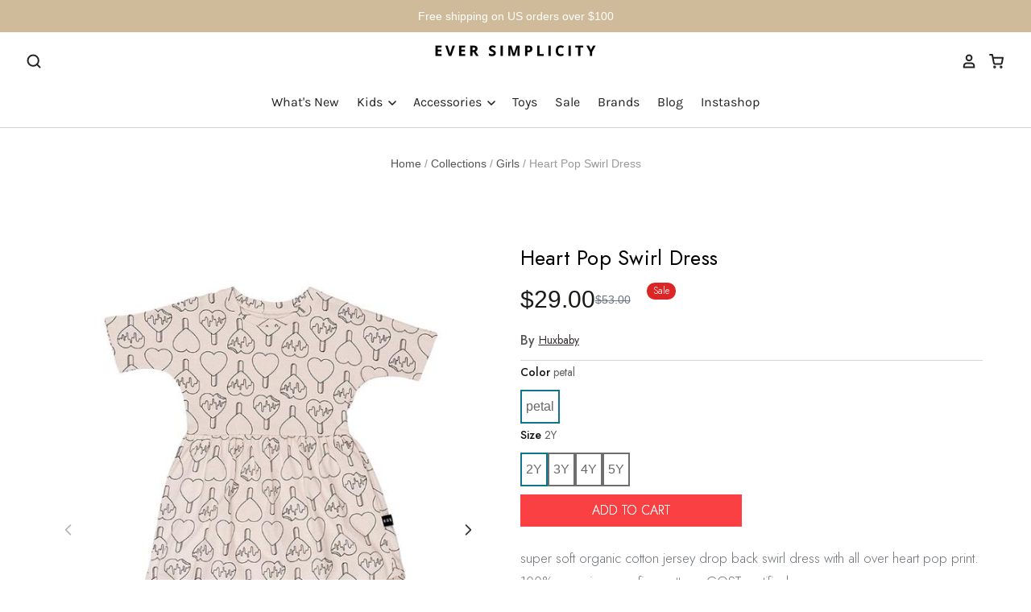

--- FILE ---
content_type: text/css
request_url: https://eversimplicity.com/cdn/shop/t/17/assets/ecom-64ee52ac1ff14d3e0803b8c2.css?v=8636634349476762721729107325
body_size: 10412
content:
.ecom-column{position:relative}.ecom-column>.core__column--wrapper{align-items:flex-start;display:flex}.ecom-column__overlay .ecom-overlay{pointer-events:none}.ecom-column__overlay>.ecom-overlay,.ecom-column__overlay .ecom-video-background-youtube{position:absolute;top:0;right:0;bottom:0;left:0}@media only screen and (min-width: 768px){.ecom-column>.core__column--wrapper{height:100%}}.ecom-use-parallax{background:unset!important}.ecom-parallax-background{position:absolute;width:100%;height:100%;display:flex;overflow:hidden}.ecom-parallax-background img{object-fit:cover;width:100%;position:absolute;top:0;left:50%;transform:translate(-50%);pointer-events:none}.ecom-row{width:100%;position:relative}.ecom-video-background-youtube-wrapper{overflow:hidden}.ecom-section__overlay>.ecom-overlay,.ecom-section__overlay .ecom-video-background-youtube,.ecom-video-background-youtube-wrapper{position:absolute;top:0;left:0;bottom:0;right:0}.ecom-row:not(.ecom-section){float:left}.ecom-row.ecom-section{clear:both}.ecom-row:hover{z-index:1}.ecom-row>div.core__row--columns.core__row--full{max-width:100%}@media (min-aspect-ratio: 16/9){.ecom-section__overlay .ecom-video-background-youtube{height:300%;top:-100%}}@media (max-aspect-ratio: 16/9){.ecom-section__overlay .ecom-video-background-youtube{width:300%;left:-100%}}@supports not (aspect-ratio: 16 / 9){.ecom-video-background-youtube:before{display:block;content:"";width:100%;padding-top:56.25%}.ecom-video-background-youtube .ecom-video-background{position:absolute;top:0;right:0;bottom:0;left:0}.ecom-video-background{-o-object-fit:unset!important;object-fit:unset!important}}@media (max-width: 767px){.ecom-section__video-bg .ecom-video-background-youtube{display:none}}.ecom-iconlist--image img{width:20%}.ecom-iconlist--link{text-decoration:none}.ecom-iconlist--list{display:grid}.ecom-iconlist--item{position:relative}.ecom-iconlist--list[data-layout=inline] .ecom-iconlist--item{display:flex;align-items:center}.ecom-iconlist-content{flex:1;display:flex;flex-direction:column;gap:10px}.ecom-iconlist--title{margin:0}.ecom-iconlist--list,.ecom-iconlist--container{margin:0;padding:0;list-style-type:none}.ecom-iconlist--container{display:flex;align-items:center}.ecom-iconlist--list[data-layout=default] .ecom-iconlist--container{padding-top:calc(var(--ecom-spacing) / 2);padding-bottom:calc(var(--ecom-spacing) / 2)}.ecom-iconlist--list[data-layout=default] .ecom-iconlist--item{flex-direction:column;display:flex}.ecom-iconlist--list[data-layout=default]{display:grid!important}.ecom-iconlist--list[data-layout=inline]{display:flex;flex-wrap:wrap;align-items:center}.ecom-iconlist--list[data-layout=inline]{margin-left:calc(var(--ecom-spacing) / -2);margin-right:calc(var(--ecom-spacing) / -2)}.ecom-iconlist--list[data-layout=inline] .ecom-iconlist--container{padding-left:calc(var(--ecom-spacing) / 2);padding-right:calc(var(--ecom-spacing) / 2)}.ecom-iconlist--icon{display:flex}.ecom-iconlist--icon[data-image=true]{display:none}.ecom-iconlist--icon svg{height:37px;width:37px}.ecom-iconlist--container{display:inline-flex;align-items:center}.el__heading--tooltip-wrapper{position:relative;display:inline-block}.el__heading--tooltip-wrapper svg{width:18px;cursor:pointer}.el__heading--tooltip-content{line-height:16px;max-width:200px;position:absolute;display:block;width:max-content;opacity:0;padding:5px;visibility:hidden;font-size:14px;background-color:#545454;color:#fff;border-radius:5px;transition:.5s ease all;z-index:999}.el__heading--tooltip-content.el__tooltip-tablet,.el__heading--tooltip-content.el__tooltip-mobile{display:none}.el__heading--tooltip-bottom{left:50%;transform:translate(-50%,10px)}.el__heading--tooltip-left{transform:translate(-20px,-50%);right:100%;top:50%}.el__heading--tooltip-top{left:50%;bottom:100%;transform:translate(-50%,-10px)}.el__heading--tooltip-right{top:50%;left:100%;transform:translate(20px,-50%)}.tooltip__arrow:before{position:absolute;content:"";width:8px;height:8px;background:inherit;z-index:-1}.tooltip__arrow.el__heading--tooltip-bottom:before{top:0;transform:translate(-50%,-50%) rotate(45deg);left:50%}.tooltip__arrow.el__heading--tooltip-top:before{transform:translate(-50%,50%) rotate(45deg);bottom:0%;left:50%}.tooltip__arrow.el__heading--tooltip-right:before{transform:translate(-50%,50%) rotate(45deg);bottom:50%;left:0%}.tooltip__arrow.el__heading--tooltip-left:before{transform:translate(50%,50%) rotate(45deg);bottom:50%;right:0%}.el__heading--tooltip-wrapper svg:hover~.el__heading--tooltip-bottom,.el__heading--tooltip-wrapper svg:hover~.el__heading--tooltip-top{opacity:1;visibility:visible;transform:translate(-50%)}.el__heading--tooltip-wrapper svg:hover~.el__heading--tooltip-left{opacity:1;visibility:visible;transform:translate(-15px,-50%)}.el__heading--tooltip-wrapper svg:hover~.el__heading--tooltip-right{opacity:1;visibility:visible;transform:translate(15px,-50%)}@media screen and (max-width: 1024px){.el__heading--tooltip-content.el__tooltip-desktop{display:none}.el__heading--tooltip-content.el__tooltip-tablet{display:block}}@media screen and (max-width: 768px){.el__heading--tooltip-content.el__tooltip-tablet{display:none}.el__heading--tooltip-content.el__tooltip-mobile{display:block}}a.ecom-product__heading{display:block}.ecom-product-single__price-container-grid{display:flex}.ecom-product-single__price--sale{font-size:30px;color:#1a1b18;display:inline-flex}.ecom-product-single__price--regular{text-decoration:line-through;color:#6b7280;display:inline-flex}.ecom-product-single__price--badges-sale{display:none;color:red}.ecom-product-single__price--badges-sale-pecent{display:block}.ecom-product-single__price-container .ecom-product-single__price--prices{display:inline-flex;align-items:center;justify-content:center;gap:10px}.ecom-product-single__price-container{display:flex;flex-direction:column;gap:5px}.ecom-product-single-afterpay afterpay-placement{margin:0;padding:0}.element__divi{overflow:hidden}.ecom__element-divi{display:flex}.divi-line{border:0;border-bottom:1px solid #D1D5DB}.divi-cont{position:relative;z-index:1;display:flex;align-items:center;transition:all .3s;color:#818a91;width:100%}.divi-cont span{display:flex;white-space:nowrap}.divi-cont-before,.divi-cont-after{display:block;border:0}.divi-style{padding:0!important;border-bottom:2px solid #D1D5DB}.divi-cont>*{margin:0}.divi-cont svg{width:36px;height:auto}.line-style-zigzag .divi-line,.line-style-zigzag .divi-cont-before,.line-style-zigzag .divi-cont-after,.line-style-curly .divi-line,.line-style-curly .divi-cont-before,.line-style-curly .divi-cont-after{height:var(--divi-line-height);background-size:var(--divi-line-height) 100%;background-repeat:repeat-x;border:none;background-image:var(--divi-background-url)}.ecom__element-divi .ecom-image-default{width:300px;flex-shrink:0}.ecom__element-divi .ecom-base-image .ecom-image-picture{width:100%;max-width:100%}.ecom__element-divi .ecom-base-image picture{overflow:hidden;flex:1 1 auto;min-height:1px}.ecom__element-divi .ecom-base-image .ecom-image-picture img{width:100%}.ecom__element-divi .ecom-image-default .ecom-image-picture img{object-fit:contain}.divi-cont-before.divi-style,.divi-cont-after.divi-style{flex:var(--flex-desktop);width:var(--divider-width)}@media (max-width: 1024px){.divi-cont-before.divi-style,.divi-cont-after.divi-style{flex:var(--flex-tablet);width:var(--divider-width-tablet)}}@media (max-width: 767px){.divi-cont-before.divi-style,.divi-cont-after.divi-style{flex:var(--flex-mobile);width:var(--divider-width-mobile)}}.ecom-add-to-cart__price .ecom-product-single__price--sale{font-size:inherit;color:inherit}.ecom-product-single__add-to-cart--submit:disabled .ecom-add-to-cart__price{display:none}.ecom-add-to-cart__money{display:flex}.ecom-builder .shopify-payment-button__button--hidden{visibility:visible}.ecom-product-single__add-to-cart-payment-terms:empty{display:none}.ecom-product-single__add-to-cart--submit{display:flex;align-items:center}.ecom-product-single__add-to-cart--submit[disable]{cursor:not-allowed}.ecom-product-single__add-to-cart-buttons-wrapper{display:flex;align-items:center}.ecom-product-single__add-to-cart--submit:hover .ecom__element--button-icon{color:var(--icon-color-hover)}.ecom-product-single__description--paragraph,.ecom-product-single__description-view-more-btn{overflow:hidden}.ecom-product-single__description--paragraph[style*=max-height]{position:relative}.ecom-product-single__description-container[data-show-type=short] .ecom-product-single__description--paragraph[style*=max-height]:after{content:"";position:absolute;left:0;right:0;bottom:0;height:150px;background:linear-gradient(#fff0,#fff)}.ecom-product-single__description-view-more-btn{cursor:pointer;display:block}.ecom-product-single__description-container span{display:inline}.ecom-product-single__description--more-actions,.ecom-product-single__description--less-actions{display:flex;position:relative;width:100%}.ecom-product-single__description--more-actions button,.ecom-product-single__description--less-actions button{display:flex;align-items:center;align-content:center}.ecom-product-description-tab__items .ecom-product-description-tab__item{margin:0;list-style:none;padding:10px;cursor:pointer}.ecom-product-description__tabs-wrapper{padding:5px}.ecom-product-description__tabs-wrapper .ecom-product-description-tab__content{display:none}.ecom-product-description__tabs-wrapper .ecom-product-description-tab__content.ecom-item-active{display:block}.ecom__text--dropcap:first-letter{font-size:40px;color:#2bcf19;display:inline-flex;border-style:solid;border-width:1px;border-color:transparent;float:left;line-height:1}.ecom__text--dropcap.has-drop-cap-view-default:first-letter{border:none}body[ecom-loaded] .ecom-sections .element__text a{cursor:auto}.text-content.ecom-html{overflow:hidden;position:relative}.ecom-text--is-mark:after{position:absolute;content:"";left:0;right:0;bottom:0;height:150px;background:linear-gradient(#fff0,#fff);pointer-events:none}.ecom-text_view-more-btn,.ecom-text_view-less-btn{display:flex;background:none;outline:none;border:none;align-items:center}.ecom__element--button-icon{display:flex;align-items:center}.ecom-text_view-more-btn svg,.ecom-text_view-less-btn svg{width:16px;color:#fff}sub,sup{position:relative;font-size:75%;line-height:0;vertical-align:baseline}sup{top:-.5em}sub{bottom:-.25em}.ecom-accordion__title-text{flex:1}body[ecom-loaded] .core__group--item.ecom-accordion__item.ecom-item-active>.ecom-accordion__body,.core__group--item.ecom-accordion__item.ecom-item-active>.ecom-accordion__body,body[ecom-loaded] .core__group--item.ecom-accordion__item.ecom-item-active .core__blocks--body{overflow:inherit}.core__group--item.ecom-accordion__item{width:100%;flex:unset!important;transition:all .5s ease}.ecom-accordion__item+.ecom-accordion__item{margin-top:-1px}.ecom-core .ecom-accordion__item>.ecom-accordion__body{overflow:hidden;margin:0;border:0;height:0;opacity:0}.ecom-core .ecom-item-active>.ecom-accordion__body{opacity:1!important}.core__group--wrapper:not(.ecom-accordion-close-all) .ecom-accordion__item:first-child>.ecom-accordion__body{display:block}.ecom-accordion__title{cursor:pointer}.ecom-accordion_nav--icon{display:flex;align-items:center}.ecom-accordion_wrapper-info{flex:1}.ecom-accordion_wrapper-info svg{width:20px;height:20px}.ecom-accordion_wrapper-info .ecom-accordion_icon-title{display:flex}.ecom-accordion_nav--icon svg{height:auto}.ecom-accordion__body>div{padding:0!important}.ecom-items-icon-active{display:none}.ecom-accordion_nav--icon.ecom-items--icon{transition:all .2s ease}.ecom-item-active.ecom-accordion__item>.ecom-items>.ecom-accordion_nav--icon{display:none}.ecom-item-active.ecom-accordion__item>.ecom-items>.ecom-items-icon-active{display:flex}.ecom-accordion__wrapper .core__group--items{display:flex;flex-wrap:wrap}.ecom-core .ecom-item-active>.ecom-accordion__body.ecom-accordion__body--auto-height,.ecom-item-group-init.ecom-item-active>.ecom-accordion__body{height:auto!important}.ecom-items--icon[data-image=true]{display:none}.ecom-pagination-progress-bar--wrapper{display:flex;justify-content:center;align-items:center;width:100%}.ecom-pagination-progress-bar{display:flex;justify-content:center;flex-direction:var(--ecom-flex-direction, column);align-items:center}.ecom-paginate__progress-bar--outner{width:250px;border-radius:4px;position:relative;height:10px;background-color:#0000004d}.ecom-paginate__progress-bar--inner{border-radius:inherit;position:absolute;height:100%;width:20%;background-color:#000;top:0;left:0}.ecom-paginate__progress-text{margin:0;width:100%}.ecom-unit-price{display:block}.ecom-swiper-navigation-position .ecom-swiper-button{position:var(--ecom-position)}@media (max-width: 1024px){.ecom-swiper-navigation-position .ecom-swiper-button{position:var(--ecom-position__tablet)}}@media (max-width: 767px){.ecom-swiper-navigation-position .ecom-swiper-button{position:var(--ecom-position__mobile)}.ecom-collection__product--wrapper-items.ecom-collection__product--no-item{grid-template-columns:repeat(1,1fr)}}.ecom-swiper-pagination-bullet:only-child{opacity:none}.ecom-flex-center,.ecom-swiper-navigation{display:flex;align-items:center}.ecom-swiper-navigation,.ecom-swiper-navigation[data-navigator-type=combine]{justify-content:center}.ecom-swiper-pagination:not(.ecom-swiper-pagination-lock){display:flex}.ecom-flex-column{display:flex;flex-direction:column}.ecom-collection__product-item--information{flex:1}.ecom-collection.ecom-collection__product{width:100%;overflow:hidden}.ecom-d-flex{display:flex;flex-wrap:wrap}.ecom-collection__product--rating-wrapper{position:relative}.ecom-collection__product-item[data-style=absolute] .ecom-collection__product--actions[data-layout=lite]{display:none}.ecom-collection__product .ecom-collection__product-media a{text-decoration:none;color:inherit;width:100%}.ecom-collection__product--wrapper-items{grid-template-columns:repeat(3,minmax(0,1fr));display:grid;gap:1rem}.ecom-swiper-wrapper.ecom-collection__product--wrapper-items{display:flex;gap:0}.ecom-collection__product-main.ecom-swiper-container{opacity:0;visibility:hidden}.ecom-collection__product-main.ecom-swiper-container.ecom-swiper-initialized{opacity:1;visibility:visible}.ecom-collection__product-main.ecom-swiper-container:not(.ecom-swiper-initialized) .ecom-collection__product-item{max-width:200px}.ecom-collection__product-quick-shop--force-hide{display:none!important}.ecom-collection__product-countdown-progress-bar{display:flex;align-items:center;width:100%}.ecom-collection__product-countdown-progress-bar--wrap{flex:1;background:#babfc3;border-radius:2px;overflow:hidden}.ecom-collection__product-countdown-progress-bar--timer{position:relative;width:100%;height:5px;background:#111827;display:block;border-radius:2px;z-index:1}.ecom-collection__pagination-navigation .ecom-pagination-item svg{width:12px;height:12px}.ecom-collection__product-media{display:block;position:relative}.ecom-collection__product-media--portrait{padding-bottom:125%!important}.ecom-collection__product-media--square{padding-bottom:100%!important}.ecom-collection__product-item svg.ecom-colection__product-svg-placeholder{width:100%;height:100%;background-color:#0000001a;position:absolute;top:0;left:0}body[ecom-loaded] .ecom-products-pagination-infinite{display:none}.ecom-products-pagination-infinite button.ecom-loading{display:block;margin:25px auto;border:none;background:none}.ecom-core .ecom-collection__product-media img{max-width:100%;position:absolute;top:0;left:0;height:100%;width:100%;object-fit:cover;object-position:center center}.ecom-collection__product--text-only{background:#1a1b1814}.ecom-collection__product-item{overflow:hidden}.ecom-collection__product-media-wrapper{position:relative}.ecom-collection__product-item[data-style=horizontal] .ecom-collection__product-media-wrapper{flex-basis:30%}.ecom-collection__product-item[data-style=absolute] .ecom-collection__product--actions:not([data-layout=full]){position:absolute;opacity:1;display:flex;flex-direction:column;align-items:center;align-self:center;justify-content:center;top:0;right:0;bottom:0;left:0;margin:auto;text-align:center}.ecom-collection__product-prices .ecom-collection__product-price--from{text-decoration:none!important}.ecom-collection__product-item .ecom-collection__product-item--inner{display:flex;width:100%;height:100%;overflow:hidden}.ecom-product-single__countdown-container{display:flex}.ecom-collection__product--text-only .ecom-collection__product-item--content{grid-row:2;justify-self:center;margin-bottom:6rem;margin-top:5rem}.ecom-collection__product--text-only .ecom-collection__product-item--inner{display:grid;grid-template-rows:1fr auto 1fr;width:100%}.ecom-collection__product-badge{z-index:3;position:absolute;right:8px;left:8px;top:8px;display:flex;flex-direction:column;pointer-events:none}.ecom-paginate-loadmore--icon{width:16px}.ecom-collection__product-badge>span{pointer-events:auto}.ecom-visually-hidden,.ecom-collection__product-quick-shop-wrapper{display:none}.ecom-collection__product-variants[data-picker-type=dropdown] .ecom-collection__product-quick-shop-wrapper,.ecom-collection__product-variants[data-picker-type=radio] .ecom-collection__product-quick-shop-wrapper,.ecom-collection__product-media-image{display:block}.ecom-collection__product-media--hover-effect img.ecom-collection__product-secondary-media{opacity:0;-webkit-transition:.4s ease-in-out;transition:.4s ease-in-out}@media (min-width: 1025px){.ecom-collection__product-media-wrapper:hover .ecom-collection__product-media--hover-effect .ecom-collection__product-media-image{opacity:0;transition:opacity .4s cubic-bezier(.25,.46,.45,.94)}.ecom-collection__product-media-wrapper:hover .ecom-collection__product-media--hover-effect .ecom-collection__product-secondary-media{opacity:1}}@media (max-width: 1024px){.ecom-collection__product-media-wrapper.ecom-enable-hover--mobile:hover .ecom-collection__product-media--hover-effect .ecom-collection__product-media-image{opacity:0;transition:opacity .4s cubic-bezier(.25,.46,.45,.94)}.ecom-collection__product-media-wrapper.ecom-enable-hover--mobile:hover .ecom-collection__product-media--hover-effect .ecom-collection__product-secondary-media{opacity:1}}.ecom-collection__product .selector-wrapper,.ecom-collection__product .ecom-collection__product-picker-main,.ecom-collection__product .ecom-collection__product-picker-other{display:flex;flex-direction:column;align-items:flex-start}.ecom-collection__product .selector-wrapper label{width:100%}.ecom-collection__product-picker-colors-item .ecom-collection__product-picker-colors-item--preview{display:block;width:100%;height:100%}.ecom-collection__product-picker-images-list,.ecom-collection__product-picker-colors-list,.ecom-collection__product-picker-radio-list{display:flex;width:100%;flex-wrap:wrap;overflow:hidden;list-style:none}.ecom-collection__product-picker-radio-list{list-style:none}.ecom-collection__product-picker-colors-item,.ecom-collection__product-picker-images-item{overflow:hidden}.ecom-collection__product-picker-radio-list li,.ecom-collection__product-picker-images-list li,.ecom-collection__product-picker-colors-list li{position:relative;cursor:pointer;list-style:none;min-height:unset}.ecom-collection__product-picker-radio-label,.ecom-collection__product-swatch-item--wrapper{display:inline-block}.ecom-collection__product-swatch-item img{display:block}.ecom-collection__product-swatch-item--wrapper{position:absolute;top:0;right:0;bottom:0;left:0;z-index:1}.ecom-collection__product-variants{transition:all .3s ease}.ecom-collection__product-item[data-style=absolute] .ecom-collection__product-variants.ecom-active{position:absolute;background:#eeeeeeb3;top:0;right:0;bottom:0;left:0;z-index:999}.ecom-collection__product-item[data-style=absolute] .ecom-collection__product-variants.ecom-active .ecom-collection__product-form{display:flex;justify-content:center;align-self:center;position:relative;height:100%;flex-direction:column;align-items:center}.ecom-collection__product-item .ecom-collection__product-close{display:none}.ecom-collection__product-item[data-style=absolute] .ecom-collection__product-variants.ecom-active .ecom-collection__product-close{display:flex;justify-content:center;align-items:center}.ecom-collection__product-item[data-style=absolute] .ecom-collection__product-close{position:absolute;right:5px;top:5px;z-index:999;border:none;box-shadow:none;padding:0;width:24px;height:24px;min-height:24px;overflow:hidden;border-radius:50%}.ecom-collection__product-media{display:block;position:relative;width:100%;height:100%}.ecom-collection__product-item[data-style=absolute] .ecom-collection__product-close:hover{opacity:1;transition:width 1s;-webkit-transition:width 1s}.ecom-collection__product-item[data-style=absolute] .ecom-collection__product-close:before,.ecom-collection__product-item[data-style=absolute] .ecom-collection__product-close:after{position:absolute;content:" ";width:2px;height:14px;background-color:#222}.ecom-collection__product-item[data-style=absolute] .ecom-collection__product-close:before{transform:rotate(45deg)}.ecom-collection__product-item[data-style=absolute] .ecom-collection__product-close:after{transform:rotate(-45deg)}.ecom-collection__product-countdown-time{display:inline-flex;flex-wrap:wrap;align-items:center}.ecom-collection__pagination{margin:auto;text-align:center}.ecom-collection__pagination li{display:inline-flex}.ecom-collection__pagination .ecom-collection__pagination--visuallyhidden{display:none}.ecom-paginate-action span{display:flex}.ecom-paginate-action{display:inline-flex!important;grid-column-gap:12px;align-items:center;color:currentColor;text-decoration:none}.ecom-collection__pagination-navigation{display:flex;justify-content:center;align-items:center;list-style:none}.ecom-collection__pagination-navigation li{display:flex}a.ecom-pagination-item{display:flex;text-decoration:none;color:unset}.ecom-collection__product--compare-at-price{text-decoration:line-through}.ecom-collection__product-quick-shop--force-show{display:block!important}.ecom-collection__product-item-vendor a{display:block}.ecom-collection__product-card{background-color:#fff;border-radius:6px;overflow:hidden;box-shadow:0 4px 6px #0000001f}.ecom-collection__product-card .ecom-collection__product-card-image{height:200px}.ecom-collection__product-card .ecom-collection__product-card-image img{display:block;width:100%;height:inherit;object-fit:cover}.ecom-collection__product-card .ecom-collection__product-card-content{padding:2rem 1.8rem}.ecom-collection__product-card h4{margin:0 0 1rem;font-size:1.5rem;line-height:1.5rem}.ecom-collection__product-card .ecom-collection__product-card-description{font-size:1rem;line-height:1.4rem}.ecom-collection__product-card.ecom-collection__product-card-loading .ecom-collection__product-card-image,.ecom-collection__product-card.ecom-collection__product-card-loading h4,.ecom-collection__product-card.ecom-collection__product-card-loading .ecom-collection__product-card-description{background-color:#ededed;background:linear-gradient(100deg,#fff0 40%,#ffffff80,#fff0 60%) #ededed;background-size:200% 100%;background-position-x:180%}@keyframes loading{to{background-position-x:-20%}}.ecom-collection__product-card.ecom-collection__product-card-loading h4{min-height:1.6rem;border-radius:4px;animation-delay:.05s}.ecom-collection__product-card.ecom-collection__product-card-loading .ecom-collection__product-card-description{min-height:4rem;border-radius:4px;animation-delay:.06s}.ecom-collection__product-item{position:relative}.ecom-collection__product-form__actions{display:flex;flex-direction:column;align-items:flex-start}.ecom-collection__product-item:hover .ecom-product-image-loading img:last-child{min-height:150px}.ecom-collection__product-form__actions.ecom-collection__product-quantity--inline{flex-direction:row}input.ecom-collection__product-quantity-input::-webkit-outer-spin-button,input.ecom-collection__product-quantity-input::-webkit-inner-spin-button{-webkit-appearance:none}.ecom-collection__product-quantity-input{text-align:center;align-self:center;box-shadow:none;outline:none;width:100%;height:100%;position:relative}.ecom-collection__product-quantity--wrapper{overflow:hidden;width:100%;align-self:center}button.ecom-collection__quantity-controls-button{color:#000;border-style:solid;border-color:#c2bcbc;background:transparent;display:flex;align-items:center}.ecom-collection__quantity-controls-minus{border-top-width:.8px;border-left-width:.8px;border-bottom-width:.8px;border-right-width:0}.ecom-collection__quantity-controls-plus{border-top-width:.8px;border-left-width:0px;border-bottom-width:.8px;border-right-width:.8px}.ecom-collection__quantity-controls-button svg{width:12px;height:12px}.ecom-collection__product-item:hover .ecom-product-image-loading:before{visibility:visible}.ecom-collection__product-form__actions--soldout,.ecom-collection__product-form__actions--view-more,.ecom-collection__product-form__actions--add{cursor:pointer;display:flex;flex-direction:row;align-content:center;justify-content:center;align-items:center}.ecom-collection__product-view-more-after .ecom-collection__product-view-more-icon,.ecom-collection__product-quickshop-icon-after .ecom-collection__product-quickshop-icon,.ecom-collection__product-add-cart-icon-after .ecom-collection__product-add-cart-icon,.ecom-collection__product-sold-out-after .ecom-collection__product-sold-out-icon{order:1}.ecom-collection__product-add-cart-icon{display:flex}.ecom-collection__product-submit:not(.ecom-collection__product-quick-shop--force-hide),.ecom-collection__product-form__actions--quickshop:not(.ecom-collection__product-quick-shop--force-hide){display:inline-flex;flex-direction:row;flex-wrap:nowrap;align-content:center;justify-content:center;align-items:center}.ecom-product-image-loading:before{content:" ";position:absolute;width:40px;height:40px;top:0;left:0;bottom:0;right:0;z-index:4;border:4px solid #343232;opacity:1;visibility:hidden;border-radius:50%;animation:ecom-loading .5s cubic-bezier(0,.2,.8,1) infinite;vertical-align:middle;margin:auto}@keyframes ecom-loading{0%{top:0;left:0;width:0;height:0;opacity:1}to{top:0;left:0;width:72px;height:72px;opacity:0}}.ecom-collection__product-login-to-see{display:flex}.ecom-collection__product-login-to-see>a{color:inherit;text-decoration:inherit}.ecom-collection__product .ecom-swiper-controls:after{content:""}.ecom-collection__product .ecom-swiper-controls svg{width:40px;height:40px}.ecom-collection__product .ecom-swiper-button-next,.ecom-collection__product .ecom-swiper-button-prev{width:auto;height:auto}.ecom-collection__product-picker-main-label,.ecom-collection__product-picker-dropdown-label,.ecom-collection__product-picker-radio-label,.ecom-collection__product-item-information-title{width:100%}.ecom-collection__product-item-information-title{display:-webkit-box;-webkit-box-orient:vertical;-webkit-line-clamp:var(--ecom-webkit-line-clamp,2);text-overflow:ellipsis;overflow:hidden}.ecom-collection__product-item-information-title.ecom-title-one-row{display:block;white-space:nowrap;text-overflow:ellipsis;overflow:hidden}.ecom-collection__product-price-wrapper{display:flex;gap:10px;flex-wrap:wrap;align-items:baseline}.ecom-collection__product-price-range{word-break:break-word}.ecom-collection__product-container{display:flex;flex-direction:column}.ecom-collection__product-container .ecom-swiper-container{width:100%}.ecom-collection__product-container .ecom-swiper-button-next:after,.ecom-collection__product-container .ecom-swiper-button-prev:after{content:none}.ecom-collection__product-container .ecom-swiper-navigation[data-navigator-type=combine] .ecom-swiper-button-next,.ecom-collection__product-container .ecom-swiper-navigation[data-navigator-type=combine] .ecom-swiper-button-prev{position:static;margin:0}.ecom-collection__product-container .ecom-swiper-button-next,.ecom-collection__product-container .ecom-swiper-button-prev{border:0;background:transparent;width:auto;height:auto;padding:5px;color:#444}.ecom-collection__product-container .ecom-swiper-pagination:not(.ecom-swiper-pagination-progressbar,.ecom-swiper-pagination-lock){position:relative;display:flex;flex-wrap:wrap;align-items:center}.ecom-collection__product-container .ecom-swiper-pagination-bullet{width:15px;height:15px;opacity:1;overflow:hidden}.ecom-collection__product-container .ecom-swiper-pagination-bullet,.ecom-collection__product-container .ecom-swiper-pagination-bullet-active{background-clip:content-box;padding:1px;box-sizing:content-box!important;background-color:currentColor}.ecom-collection__product-media-wrapper.ecom-image-align{display:flex;overflow:hidden;flex-direction:column;justify-content:center}.ecom-collection__product-countdown-wrapper{display:flex;flex-direction:column}.ecom-collection__product-badge>span{display:flex;align-items:center;text-align:center;justify-content:center}.ecom-flex-row,.ecom-collection-product__layout-list .ecom-collection__product-item--wrapper{display:grid;grid-template-columns:40% auto}.ecom-collection__product-loading{margin-top:50px}.ecom-doing-filter .ecom-collection__product-loading,.ecom-doing-scroll .ecom-collection__product-loading{display:block}.ecom-doing-filter .ecom-collection__product-container_collection{display:none}.ecom-product-quickview{display:flex;justify-content:center;align-items:center;gap:3px}.ecom-collection__product--quickview-wrapper{display:flex}.ecom-collection__product-countdown-progress-bar--wrap>div{background-image:-webkit-linear-gradient(45deg,rgba(255,255,255,.15) 25%,transparent 25%,transparent 50%,rgba(255,255,255,.15) 50%,rgba(255,255,255,.15) 75%,transparent 75%,transparent);background-image:linear-gradient(45deg,#ffffff26 25%,#0000 25% 50%,#ffffff26 50% 75%,#0000 75%,#0000);-webkit-animation:2s linear infinite ecom_progress_bar;animation:2s linear infinite ecom_progress_bar;background-size:60px 60px;transition:width 1s;-webkit-transition:width 1s}@-webkit-keyframes ecom_progress_bar{0%{background-position:0 0}to{background-position:40px 0}}@keyframes ecom_progress_bar{0%{background-position:0 0}to{background-position:40px 0}}.ecom-collection__product-item .ecom-product__compare-link{display:flex;justify-content:center;align-items:center;position:relative;line-height:1.2;width:fit-content;font-size:14px;pointer-events:auto;color:#000;padding:2.5px;margin-left:15px}.ecom-product__compare-icon span{display:flex}.ecom-collection__product-item .ecom-product__compare-icon svg{width:18px;height:auto}span.ecom-product__compare-added{display:none}.ecom-product__compare-link-added span.ecom-product__compare-added{display:flex;justify-content:center}.ecom-product__compare-link-added span.ecom-product__compare-normal{display:none}.ecom-collection__action .ecom-product__compare-tooltip{position:absolute;top:50%;bottom:auto;left:calc(100% + 4px);transform:translateY(-50%);background:#383838;color:#fff;padding:4px 10px;opacity:0;visibility:hidden;transition:.25s;z-index:10;text-wrap:nowrap;font-size:12px}.ecom-collection__action .ecom-product__compare-link:hover .ecom-product__compare-tooltip{opacity:1;visibility:visible;transform:translate(4px,-50%)}.ecom-product__wishlist,.ecom-product__compare{width:100%;display:flex}.ecom-collection__product-item .ecom-product__wishlist-link{display:inline-flex;justify-content:center;align-items:center;position:relative;line-height:1.2;font-size:14px;text-decoration:none;color:#000;pointer-events:auto;padding:2.5px;margin-top:10px;margin-left:15px}.ecom-product__wishlist-icon span{display:flex}.ecom-collection__product-item .ecom-product__wishlist-icon svg{width:18px;height:auto}span.ecom-product__wishlist-added{display:none}.ecom-product__wishlist-link-added span.ecom-product__wishlist-added{display:flex;justify-content:center}.ecom-product__wishlist-link-added span.ecom-product__wishlist-normal{display:none}.ecom-collection__action .ecom-product__wishlist-tooltip{position:absolute;top:50%;bottom:auto;left:calc(100% + 4px);transform:translateY(-50%);background:#383838;color:#fff;padding:5px 10px;opacity:0;visibility:hidden;transition:.25s;z-index:10;text-wrap:nowrap;font-size:12px;min-width:100%;text-align:center;pointer-events:none}.ecom-product__wishlist-tooltip:empty,.ecom-product__compare-tooltip:empty{display:none!important}.ecom-collection__action .ecom-product__wishlist-link:hover .ecom-product__wishlist-tooltip{opacity:1;visibility:visible;transform:translate(4px,-50%)}.ecom-collection__product-group-button-action{position:absolute;top:0;left:0;right:0;bottom:0;pointer-events:none}.ecom-collection__product-group-button-action-wrapper{display:flex;flex-direction:column;justify-content:start;align-items:start}.ecom-product__wishlist-visibility-hover,.ecom-product__wishlist-visibility-hover_active{visibility:hidden;opacity:0;transition:.25s}.ecom-collection__product-item:hover .ecom-product__wishlist-visibility-hover,.ecom-collection__product-item:hover .ecom-product__wishlist-visibility-hover_active,.ecom-product__wishlist-visibility-hover_active.ecom-button-active{visibility:visible;opacity:1}.ecom-collection__action.ecom-product__wishlist,.ecom-collection__action.ecom-product__compare{position:absolute;top:0;left:0;right:0;bottom:0;display:flex;align-items:start;pointer-events:none}.ecom-collection__product-group-button-action-wrapper .ecom-collection__action{position:relative}.ecom-collection__action-hor-end .ecom-product__wishlist-tooltip,.ecom-collection__action-hor-end .ecom-product__compare-tooltip{right:calc(100% + 4px);left:auto;transform:translateY(-50%)}.ecom-collection__action-hor-center.ecom-collection__action-ver-start .ecom-product__wishlist-tooltip,.ecom-collection__action-hor-center.ecom-collection__action-ver-start .ecom-product__compare-tooltip{top:100%;left:50%;right:auto;transform:translate(-50%)}.ecom-collection__action-hor-center.ecom-collection__action-ver-start .ecom-product__wishlist-link:hover .ecom-product__wishlist-tooltip,.ecom-collection__action-hor-center.ecom-collection__action-ver-start .ecom-product__compare-link:hover .ecom-product__compare-tooltip{transform:translate(-50%,4px)}.ecom-collection__action-hor-center.ecom-collection__action-ver-center .ecom-product__wishlist-tooltip,.ecom-collection__action-hor-center.ecom-collection__action-ver-end .ecom-product__wishlist-tooltip,.ecom-collection__action-hor-center.ecom-collection__action-ver-center .ecom-product__compare-tooltip,.ecom-collection__action-hor-center.ecom-collection__action-ver-end .ecom-product__compare-tooltip{top:auto;bottom:100%;left:50%;right:auto;transform:translate(-50%)}.ecom-collection__action-hor-center.ecom-collection__action-ver-center .ecom-product__wishlist-link:hover .ecom-product__wishlist-tooltip,.ecom-collection__action-hor-center.ecom-collection__action-ver-end .ecom-product__wishlist-link:hover .ecom-product__wishlist-tooltip,.ecom-collection__action-hor-center.ecom-collection__action-ver-center .ecom-product__compare-link:hover .ecom-product__compare-tooltip,.ecom-collection__action-hor-center.ecom-collection__action-ver-end .ecom-product__compare-link:hover .ecom-product__compare-tooltip{transform:translate(-50%,-4px)}.ecom-ext-wishlist-icon-loading *{opacity:0}.ecom-product__wishlist-link.ecom-ext-wishlist-icon-loading:before{content:"";position:absolute;transform:translate(-50%,-50%);border:1.5px solid #f3f3f3;border-radius:50%;border-top:1.5px solid #000;width:20px;height:20px;-webkit-animation:spin .5s linear infinite;animation:spin .5s linear infinite}@-webkit-keyframes spin{0%{-webkit-transform:rotate(0deg)}to{-webkit-transform:rotate(360deg)}}@keyframes spin{0%{transform:rotate(0)}to{transform:rotate(360deg)}}@media screen and (max-width: 1024px){.ecom-product__wishlist-visibility-hover,.ecom-product__wishlist-visibility-hover_active{visibility:visible;opacity:1}.ecom-product__compare-tooltip,.ecom-product__wishlist-tooltip{display:none!important}}@media screen and (max-width: 767px){.ecom-collection__product-form__actions-hide-mobile{display:none!important}}body[ecom-loaded=true] .ecom-swiper-container.ecom-product-single__media--thumbs,body[ecom-loaded=true] .ecom-swiper-container.ecom-product-single__media--featured{overflow:hidden!important}.ecom-modal-gallery-item iframe{width:100%;height:100%}.ecom-element.ecom-product-single .ecom-image-link-product{cursor:inherit}.ecom-product-single__media--image img{display:block;max-width:100%;position:absolute;top:0;left:0;height:100%;width:100%;-webkit-user-select:none;-khtml-user-select:none;-moz-user-select:none;-o-user-select:none;user-select:none}.ecom-media-video,.shopify-model-viewer-ui,.ecom-img-zoom-a,.ecom-product-single__media--model-wrapper{position:absolute;top:0;right:0;bottom:0;left:0}.ecom-product-single__media--thumbs:empty{display:none!important}.ecom-product-single__media{display:block;position:relative;width:100%}.ecom-product-single__media--grid .ecom-product-single__media--images img{max-width:100%}.ecom-product-single__media--grid .ecom-product-single__media--images{display:flex;flex-wrap:wrap;margin-bottom:2rem;padding:0;gap:10px;list-style:none}.ecom-product-single__media--grid .ecom-product-single__media--image{width:calc(50% - .5rem);max-width:100%;flex-grow:1}.ecom-product-single__media--grid .ecom-product-single__media--image:nth-child(5n+1){width:100%}.ecom-product-single__media--grid .ecom-product-single__media--image.ecom-product-single__media--full{width:100%}.ecom-product-single__media-label,.ecom-product-single__zoom-icon-wrapper{align-items:center}.ecom-product-single__zoom-icon-wrapper{color:#000;background-color:#f7f7f7;border-style:solid;border-width:.8px;overflow:hidden;border-radius:50%}.ecom-product-single__zoom-icon{width:25px;height:25px;padding:6px}.ecom-product-single__zoom-icon-wrapper .ecom-product-single__zoom-icon svg{width:100%;height:100%;display:flex}.ecom-product-single__media-label>span{height:fit-content}.ecom-swiper-controls:after{display:none}.ecom-product-single__media--grid .ecom-swiper-controls{display:none}.ecom-product-single__media--grid .ecom-product-single__media--images img,.ecom-product-single__media--video video{max-width:100%}.ecom-product-single__media--video video{width:100%}.ecom-product-single__media--grid .ecom-product-single__media--image:first-child,.ecom-product-single__media--grid .ecom-product-single__media--image.ecom-product-single__media--full{width:100%}.ecom-product-single__media---external-video,.ecom-product-single__media--model{position:relative}.ecom-modal .ecom-swiper-wrapper .ecom-swiper-slide img{margin:auto!important;height:auto!important}.ecom-product-single__media---external-video iframe,.ecom-product-single__media--model-wrapper model-viewer{display:block;max-width:100%;position:absolute;top:0;left:0;height:100%;width:100%}.ecom-product-single__media .shopify-model-viewer-ui.shopify-model-viewer-ui--desktop{display:block;max-width:100%;position:absolute;top:0;left:0;height:100%;width:100%}.ecom-product-single__media--image{min-height:100px}.ecom-swiper-wrapper{align-items:stretch}.ecom-swiper-wrapper .ecom-swiper-slide{text-align:center}.ecom-product-single__media--slider .ecom-swiper-slide img{height:100%;object-fit:contain}.ecom-product-single__media--thumbnail{border:2px solid transparent;cursor:pointer;display:flex;justify-content:center}.ecom-product-single__media--featured img{transform:translateZ(0)}.ecom-product-single__media--featured.ecom-before-init{opacity:0}.ecom-product-single__media--thumbnail img{-webkit-user-select:none;-khtml-user-select:none;-moz-user-select:none;-o-user-select:none;user-select:none;width:100%;max-width:100%;height:auto;border:0;vertical-align:middle;position:relative;z-index:1}.ecom-swiper-controls svg{height:16px;width:16px;color:inherit}.ecom-product-single__media-wrapper .ecom-swiper-controls{cursor:pointer;width:auto;height:auto;transition:.2s ease-in-out}.ecom-swiper-controls-thumb svg{height:100%;width:100%;color:inherit}.ecom-product-single__media--thumbs{position:relative}.ecom-swiper-button-thumb-prev{left:0}.ecom-swiper-controls-thumb>svg{width:24px;height:24px}.ecom-swiper-controls-thumb{z-index:10;display:flex;cursor:pointer;width:auto;height:auto;transition:.2s ease-in-out;text-align:center}.ecom-swiper-controls-thumb:after{display:none}.ecom-swiper-controls:after{margin-left:-3px}.ecom-product-single__media--thumbnail{border-radius:6px}.ecom-product-single__media--thumbnail:hover{z-index:10}button.ecom-product-single__media--play-control{display:block;max-width:100%;position:absolute;top:0;left:0;height:100%;width:100%;border:none;cursor:pointer;margin:0;padding:0;background-color:#eee6}.ecom-product-single__media--play-control-wrapper{display:flex;align-items:center;justify-content:center;position:absolute;left:50%;top:50%;transform:translate(-50%,-50%) scale(1);z-index:1}.ecom-product-single__media--thumbnail{position:relative}.ecom-product-single__media--thumbnail--icon{position:absolute;top:50%;left:50%;transform:translate(-50%,-50%);z-index:3;display:flex}.ecom-product-single__media--thumbnail--icon svg{display:flex}.ecom-product-single__media--horizontal .ecom-swiper-controls-thumb,.ecom-product-single__media-tablet--horizontal .ecom-swiper-controls-thumb,.ecom-product-single__media-mobile--horizontal .ecom-swiper-controls-thumb{transform:translateY(-50%);top:50%;margin-top:0;width:auto;height:auto}.ecom-dont-has-many-images .ecom-product-single__media--thumbs{display:none}.ecom-product-single__media--image.ecom-image-align-center img{left:50%;right:unset;transform:translate(-50%)}.ecom-product-single__media--image.ecom-image-align-left img{left:0;right:unset;transform:none}.ecom-product-single__media--image.ecom-image-align-right img{left:unset;right:0;transform:none}.ecom-product-single__media .ecom-product-single__media-container{display:flex;flex-direction:column;gap:10px}.ecom-swiper-container{width:100%}.ecom-product-single__media--thumbnail>*{transition:inherit}.ecom-image-zoom{position:relative;display:inline-block;overflow:hidden}.ecom-image-zoom>a{cursor:zoom-in}.ecom-image-zoom.is-error>a{cursor:not-allowed}.ecom-image-zoom.is-loading>a{cursor:progress}.ecom-image-zoom>a>img{display:block}.ecom-image-zoom-notice{position:absolute;top:50%;left:50%;z-index:150;width:10em;margin:-1em 0 0 -5em;line-height:2em;text-align:center;background:#fff;box-shadow:0 0 10px #888}.ecom-image-zoom-flyout{position:absolute;top:0;left:0;width:100%;height:100%;z-index:200;overflow:hidden;background:#fff;cursor:crosshair}.ecom-image-zoom-window.ecom-image-zoom-flyout{opacity:0;box-shadow:0 1px 5px #7f7f7f05,0 5px 18px #7f7f7f33}.ecom-image-zoom-flyout.ecom-open{animation:fadeZoomIn .2s cubic-bezier(.4,0,.2,1) forwards;-webkit-animation:fadeZoomIn .2s cubic-bezier(.4,0,.2,1) forwards}.ecom-image-zoom-flyout.ecom-close{animation:fadeZoomOut .15s cubic-bezier(0,0,.2,1)}.ecom-product-single__media .ecom-product-single__media-container .ecom-product-single__media--image .ecom-image-zoom-flyout img{width:auto;max-width:none!important;height:auto!important;object-fit:unset!important;transform:none}.ecom-product-single__media .ecom-image-align{justify-content:center}.ecom-product-single__media-label,.ecom-product-single__zoom-icon-wrapper{z-index:99;pointer-events:none}.ecom-label-position__topleft,.ecom-zoom-position__topleft{top:20px;left:20px}.ecom-label-position__topright,.ecom-zoom-position__topright{top:20px;right:20px}.ecom-label-position__bottomleft,.ecom-zoom-position__bottomleft{bottom:20px;left:20px}.ecom-label-position__bottomright,.ecom-zoom-position__bottomright{bottom:20px;right:20px}.ecom-product-single__media--image,.ecom-product-single__media--full{padding-top:var(--img_padding, 100%)}.ecom-product-single__media--thumbs.ecom-product-single__init-thumb-hidden .ecom-product-single__media--thumbnail{opacity:0;visibility:hidden;width:100px}@media screen and (min-width: 1025px){.ecom-product-single__media.ecom-position-sticky{position:sticky;top:0}.ecom-product-single__media .ecom-product-single__media--vertical .ecom-product-single__media--thumbs{width:120px}.ecom-product-single__media--vertical .ecom-product-single__media--thumbs .ecom-swiper-button-next{right:auto;left:50%;transform:translate(-50%);top:auto;bottom:10px}.ecom-product-single__media--vertical .ecom-product-single__media--thumbs .ecom-swiper-controls-thumb svg{transform:rotate(90deg)}.ecom-product-single__media--vertical .ecom-product-single__media--thumbs .ecom-swiper-button-prev{right:auto;left:50%;transform:translate(-50%);top:10px;bottom:auto}.ecom-product-single__media .ecom-product-single__media--horizontal .ecom-product-single__media--thumbs{min-height:100px;height:auto}}@media (min-width: 768px) and (max-width: 1024px){.ecom-product-single__media--image.ecom-image-align-center--tablet img{left:50%;right:unset;transform:translate(-50%)}.ecom-product-single__media--image.ecom-image-align-left--tablet img{left:0;right:unset;transform:none}.ecom-product-single__media--image.ecom-image-align-right--tablet img{left:unset;right:0;transform:none}.ecom-product-single__media--image,.ecom-product-single__media--full{padding-top:var(--img_padding__tablet, 100%)}.ecom-product-single__media--thumbs.ecom-swiper-tablet-vertical{min-width:50px;width:auto}.ecom-product-single__media-tablet--vertical .ecom-product-single__media--thumbs .ecom-swiper-button-next{right:auto;left:50%;transform:translate(-50%);top:auto;bottom:10px}.ecom-product-single__media-tablet--vertical .ecom-product-single__media--thumbs .ecom-swiper-controls-thumb svg{transform:rotate(90deg)}.ecom-product-single__media-tablet--vertical .ecom-product-single__media--thumbs .ecom-swiper-button-prev{right:auto;left:50%;transform:translate(-50%);top:10px;bottom:auto}}@media (max-width: 767px){.ecom-product-single__media--image.ecom-image-align-center--mobile img{left:50%;right:unset;transform:translate(-50%)}.ecom-product-single__media--image.ecom-image-align-left--mobile img{left:0;right:unset;transform:none}.ecom-product-single__media--image.ecom-image-align-right--mobile img{left:unset;right:0;transform:none}.ecom-product-single__media--image,.ecom-product-single__media--full{padding-top:var(--img_padding__mobile, 100%)}.ecom-product-single__media--vertical-mobile .ecom-product-single__media--featured,.ecom-product-single__media--thumbs.ecom-swiper-mobile-vertical{width:auto}.ecom-product-single__media-mobile--vertical .ecom-product-single__media--thumbs .ecom-swiper-button-next{right:auto;left:50%;transform:translate(-50%);top:auto;bottom:10px}.ecom-product-single__media-mobile--vertical .ecom-product-single__media--thumbs .ecom-swiper-controls-thumb svg{transform:rotate(90deg)}.ecom-product-single__media-mobile--vertical .ecom-product-single__media--thumbs .ecom-swiper-button-prev{right:auto;left:50%;transform:translate(-50%);top:10px;bottom:auto}}@keyframes fadeZoomIn{0%{transform:scale(.8);opacity:0}to{transform:scale(1);opacity:1}}@keyframes fadeZoomOut{0%{opacity:1}to{opacity:0}}.ecom-product-single__attributes-container table{margin:0}.ecom-product-option-table-list{margin:0;padding:0;list-style:none}.ec-swatch-shopify-color{display:block;max-width:100%;aspect-ratio:1/1;background:var(--ec-swatch--background);background-position:var(--ec-swatch-focal-point, initial);background-size:cover;background-origin:border-box}.ecom-product-single__variant-picker--options{align-items:flex-start;display:flex;flex-direction:column}.ecom-product-single__variant-picker-wrapper .ecom-variant-disable{opacity:.4;pointer-events:none;cursor:not-allowed}.ecom-product-single__variant-picker [name=id]{display:none}.ecom-product-single__variant-picker-container[data-picker-type=dropdown] .selector-wrapper{display:flex}.ecom-product-single__variant-picker--only-default .ecom-product-single__variant-picker--options .selector-wrapper{display:none}.ecom-product-single__variant-picker-container{flex-direction:column}.ecom-product-single__variant-picker-container.ecom-placeholder-on-builder-mode:empty:before,.ecom-product-single__variant-picker-container.ecom-force-show.ecom-placeholder-on-builder-mode:before{display:flex;flex-direction:row;flex-wrap:nowrap;position:relative;justify-content:center;align-items:center;border-radius:8px;border:1px dashed #91D0FF;color:#00527c;font-size:13px;line-height:20px;font-weight:650;opacity:1;padding:6px}.ecom-product-single__picker-radio-list{display:block;position:relative;width:100%}.ecom-product-single__picker-radio-list .ecom-product-single__picker-radio-list-item{display:flex;flex-direction:row;cursor:pointer}.ecom-product-single__picker-colors-item{padding:2px;cursor:pointer}.ecom-product-single__picker-colors-item span{width:20px;height:20px;display:block}.ecom-product-single__picker-colors-item{display:inline-flex;padding:2px;border:2px solid #9e9e9e}.ecom-product-single__picker-colors-item.ecom-button-active{border-color:#059669}.ecom-product-single__variant-picker .ecom-product-single__picker-main,.ecom-product-single__variant-picker .selector-wrapper{display:flex;flex-direction:column;align-items:inherit}.ecom-product-single__variant-picker .selector-wrapper{display:none;overflow:hidden;width:100%}.ecom-product-single__variant-picker select{overflow:hidden;text-overflow:ellipsis;white-space:nowrap;text-align:center}@media (max-width: 767px){.ecom-product-single__variant-picker select{text-align-last:center;-moz-text-align-last:center}}.ecom-product-single__picker-colors-list,.ecom-product-single__picker-radio-list,.ecom-product-single__picker-images-list{display:flex;flex-wrap:wrap}.ecom-product-single__picker-images-list li{cursor:pointer;margin:0}.ecom-product-single__variant-picker .selector-wrapper label{display:inline-block;line-height:1}.ecom-product-single__picker-radio-list li{cursor:pointer;text-align:center;justify-content:center}.ecom-product-single__picker-images-item{overflow:hidden}.ecom-product-single__picker-images-item img{width:100%;height:100%;object-fit:cover}[data-ecom-tooltip]:before{position:absolute;content:attr(data-ecom-tooltip);text-transform:none;font-size:.9em;line-height:1;-webkit-user-select:none;user-select:none;pointer-events:none;opacity:0;z-index:1;width:50%;overflow:hidden;text-overflow:ellipsis;padding:1ch 1.5ch;border-radius:.3ch;box-shadow:0 1em 2em -.5em #00000059;background:#333;color:#fff}[data-ecom-tooltip]:hover:before{opacity:1}.ecom-product-single__price--prices{display:inline-block}.ecom-product-single__picker-colors-item span{transition:inherit;border-radius:inherit}.ecom-product-single__variant-picker--main{flex-direction:column;display:flex}.ecom-product-single__variant-picker--main>div{display:flex;flex-direction:column;align-items:inherit;justify-content:inherit}.ecom-block .ecom_not_hide_dropdown_arrow select{-webkit-appearance:auto;-moz-appearance:auto;appearance:auto}.ecom-product-single__variant-picker-wrapper.ecom_not_hide_dropdown_arrow .ecom-product-single__variant-picker-container select{background-image:url([data-uri]);background-repeat:no-repeat;background-position:right center;background-size:20px 20px}.ecom-product-single__variant-picker-wrapper .ecom-product-single__variant-picker-container select{appearance:none;-webkit-appearance:none;background-image:none}.ecom-core.ecom-2lkrb23rfnx{width:51.2%}.ecom-core.ecom-2lkrb23rfnx>div.core__column--wrapper>div.core__blocks>div.core__blocks--body>div.ecom-block.elmspace:not(:first-child){margin-top:10px}@media screen and (max-width: 767px) and (min-width: 101px){.ecom-core.ecom-2lkrb23rfnx{width:100%}}.ecom-core.ecom-6yatg2vtcdk .ecom-accordion__title{text-align:left;border-style:solid;border-bottom-width:1px;border-color:#6d717526;padding:12px 8px}.ecom-core.ecom-6yatg2vtcdk .ecom-accordion__title:hover,.ecom-core.ecom-6yatg2vtcdk .ecom-accordion__title.ecom-item-active{background-color:#fff0}.ecom-core.ecom-6yatg2vtcdk .ecom-accordion__title .ecom-items--icon svg{height:12px;width:12px}.ecom-core.ecom-6yatg2vtcdk .ecom-accordion__item .ecom-accordion__title .ecom-items--text{font-size:14px;text-transform:capitalize;font-family:Jost,sans-serif;font-weight:400}.ecom-core.ecom-6yatg2vtcdk .ecom-accordion_wrapper-info .ecom-accordion_icon-title{color:#3d3d3d;border-radius:22%}.ecom-core.ecom-6yatg2vtcdk .ecom-accordion_icon-title{margin:0 10px 0 0;padding:0}.ecom-core.ecom-6yatg2vtcdk .ecom-accordion__body>.core__blocks>.core__blocks--body{border-style:none;padding:15px}@media screen and (max-width: 767px) and (min-width: 101px){.ecom-core.ecom-6yatg2vtcdk .ecom-accordion__title{padding-right:20px;padding-left:20px}}.ecom-core.ecom-6yatg2vtcdk{margin-top:50px!important}.ecom-core.ecom-nypx3q30j9d .text-content,.ecom-core.ecom-nypx3q30j9d .text-content a,.ecom-core.ecom-nypx3q30j9d .text-content a a,.ecom-core.ecom-nypx3q30j9d .text-content p,.ecom-core.ecom-nypx3q30j9d .text-content p a,.ecom-core.ecom-nypx3q30j9d .text-content span,.ecom-core.ecom-nypx3q30j9d .text-content span a{font-family:Jost,sans-serif;font-weight:300;font-size:17px}@media screen and (max-width: 767px) and (min-width: 101px){.ecom-core.ecom-nypx3q30j9d .text-content,.ecom-core.ecom-nypx3q30j9d .text-content a,.ecom-core.ecom-nypx3q30j9d .text-content a a,.ecom-core.ecom-nypx3q30j9d .text-content p,.ecom-core.ecom-nypx3q30j9d .text-content p a,.ecom-core.ecom-nypx3q30j9d .text-content span,.ecom-core.ecom-nypx3q30j9d .text-content span a{font-size:18px;font-weight:300}}.ecom-core.ecom-nypx3q30j9d{margin-top:0!important}.ecom-core.ecom-ofjgr7omcsf .ecom__element--button-icon{order:1}.ecom-core.ecom-ofjgr7omcsf .ecom-product-single__description--less-actions button,.ecom-core.ecom-ofjgr7omcsf .ecom-product-single__description--more-actions button{gap:3px}.ecom-core.ecom-ofjgr7omcsf .ecom-product-single__description--paragraph,.ecom-core.ecom-ofjgr7omcsf .ecom-product-single__description--full,.ecom-core.ecom-ofjgr7omcsf .ecom-product-description-tab__content{text-align:left;color:#6d7175}.ecom-core.ecom-ofjgr7omcsf .ecom-product-single__description--paragraph,.ecom-core.ecom-ofjgr7omcsf .ecom-product-single__description--paragraph a,.ecom-core.ecom-ofjgr7omcsf .ecom-product-single__description--full,.ecom-core.ecom-ofjgr7omcsf .ecom-product-single__description--full a,.ecom-core.ecom-ofjgr7omcsf .ecom-product-description-tab__content,.ecom-core.ecom-ofjgr7omcsf .ecom-product-description-tab__content a{font-family:Jost,sans-serif;font-size:17px;font-weight:300}.ecom-core.ecom-ofjgr7omcsf .ecom-product-single__description--more-actions{align-items:flex-start;justify-content:flex-start}.ecom-core.ecom-ofjgr7omcsf .ecom-product-single__description-view-more-btn{font-family:Jost,sans-serif;font-size:14px;text-decoration:underline;box-shadow:0 0 #fff0;color:#333;background-color:#fff0;border-style:none;transition-duration:.3s;margin:0;padding:0}.ecom-core.ecom-ofjgr7omcsf .ecom-product-single__description-view-more-btn:hover{color:#333;background-color:#fff0}.ecom-core.ecom-ofjgr7omcsf .ecom-product-single__description--less-actions{align-items:flex-start;justify-content:flex-start}.ecom-core.ecom-ofjgr7omcsf .ecom-product-single__description-view-less-btn{font-family:Jost,sans-serif;text-decoration:underline;color:#0a0808;background-color:#fafafa00;border-style:none;margin:0;padding:0}.ecom-core.ecom-ofjgr7omcsf{margin-top:25px!important;padding-bottom:0!important}.ecom-core.ecom-vvipwc7999 .ecom-product-single__add-to-cart-buttons-wrapper{align-items:center;justify-content:center}.ecom-core.ecom-vvipwc7999 .ecom-product-single__add-to-cart--submit{justify-content:center;font-family:Jost,sans-serif;font-size:16px;font-weight:300;text-transform:uppercase;text-shadow:0 0 0 #ffffff;width:100%;height:40px;min-height:40px;color:#fff;background-color:#fa4043;border-style:none;border-radius:0;transition-duration:.3s}.ecom-core.ecom-vvipwc7999 .ecom-product-single__add-to-cart--submit:hover{color:#fff;background-color:#fa4043;border-style:none;cursor:pointer;transform:scale(1.1)}.ecom-core.ecom-vvipwc7999 .ecom-product-single__add-to-cart--submit:disabled{color:#fff;background-color:#bdb9b9;border-style:none;padding:12.5px 50px}@media screen and (max-width: 1024px) and (min-width: 768px){.ecom-core.ecom-vvipwc7999 .ecom-product-single__add-to-cart--submit,.ecom-core.ecom-vvipwc7999 .ecom-product-single__add-to-cart--submit:hover{color:#fff;background-color:#fa4043}}@media screen and (max-width: 767px) and (min-width: 101px){.ecom-core.ecom-vvipwc7999 .ecom-product-single__add-to-cart--submit,.ecom-core.ecom-vvipwc7999 .ecom-product-single__add-to-cart--submit:hover{color:#fff;background-color:#fa4043}}.ecom-core.ecom-vvipwc7999{padding-bottom:0!important;width:48%;max-width:48%}@media screen and (max-width: 767px) and (min-width: 101px){.ecom-core.ecom-vvipwc7999{padding-bottom:0!important}}.ecom-core.ecom-0ehk3qubgl1g .ecom-product-variant--option-label-text{display:inline-block}.ecom-core.ecom-0ehk3qubgl1g .ecom-product-single__picker-images-list,.ecom-core.ecom-0ehk3qubgl1g .ecom-product-single__picker-colors-list,.ecom-core.ecom-0ehk3qubgl1g .ecom-product-single__picker-radio-list{column-gap:15px;row-gap:7px}@media screen and (max-width: 1024px) and (min-width: 768px){.ecom-core.ecom-0ehk3qubgl1g .ecom-product-single__picker-images-list,.ecom-core.ecom-0ehk3qubgl1g .ecom-product-single__picker-colors-list,.ecom-core.ecom-0ehk3qubgl1g .ecom-product-single__picker-radio-list{column-gap:15px}}@media screen and (max-width: 767px) and (min-width: 101px){.ecom-core.ecom-0ehk3qubgl1g .ecom-product-variant--option-label-text{display:inline-block}.ecom-core.ecom-0ehk3qubgl1g .ecom-product-single__picker-images-list,.ecom-core.ecom-0ehk3qubgl1g .ecom-product-single__picker-colors-list,.ecom-core.ecom-0ehk3qubgl1g .ecom-product-single__picker-radio-list{column-gap:15px}}.ecom-core.ecom-0ehk3qubgl1g .ecom-product-single__variant-picker-container .ecom-product-single__variant-picker--options,.ecom-core.ecom-0ehk3qubgl1g .ecom-product-single__variant-picker-container .ecom-product-single__variant-picker--main,.ecom-core.ecom-0ehk3qubgl1g .ecom-product-single__variant-picker-container .ecom-product-single__picker-radio-list{align-items:flex-start;justify-content:flex-start}.ecom-core.ecom-0ehk3qubgl1g .ecom-product-single__picker-main-label .ecom-product-variant--option-label-text,.ecom-core.ecom-0ehk3qubgl1g .ecom-product-single__picker-main-label .ecom-product-variant--option-label-text a,.ecom-core.ecom-0ehk3qubgl1g .ecom-product-single__picker-radio-label .ecom-product-variant--option-label-text,.ecom-core.ecom-0ehk3qubgl1g .ecom-product-single__picker-radio-label .ecom-product-variant--option-label-text a,.ecom-core.ecom-0ehk3qubgl1g .ecom-product-single__picker-dropdown-label .ecom-product-variant--option-label-text,.ecom-core.ecom-0ehk3qubgl1g .ecom-product-single__picker-dropdown-label .ecom-product-variant--option-label-text a,.ecom-core.ecom-0ehk3qubgl1g .selector-wrapper .ecom-product-variant--option-label-text,.ecom-core.ecom-0ehk3qubgl1g .selector-wrapper .ecom-product-variant--option-label-text a{font-family:Jost,sans-serif;font-size:14px;font-weight:500}.ecom-core.ecom-0ehk3qubgl1g .ecom-product-single__picker-main-label .ecom-product-variant--option-label-text,.ecom-core.ecom-0ehk3qubgl1g .ecom-product-single__picker-radio-label .ecom-product-variant--option-label-text,.ecom-core.ecom-0ehk3qubgl1g .ecom-product-single__picker-dropdown-label .ecom-product-variant--option-label-text,.ecom-core.ecom-0ehk3qubgl1g .selector-wrapper .ecom-product-variant--option-label-text{color:#111;margin:0 0 10px;padding:0}.ecom-core.ecom-0ehk3qubgl1g .ecom-product-single__variant-picker--selected-value,.ecom-core.ecom-0ehk3qubgl1g .ecom-product-single__variant-picker--selected-value a{font-family:Jost,sans-serif;font-size:14px}.ecom-core.ecom-0ehk3qubgl1g .ecom-product-single__variant-picker--selected-value{color:#616161;margin:0}.ecom-core.ecom-0ehk3qubgl1g .ecom-image-default{width:60px!important}.ecom-core.ecom-0ehk3qubgl1g .ecom-product-single__picker-images-item img,.ecom-core.ecom-0ehk3qubgl1g .ecom-product-single__picker-images-item picture{height:60px!important}.ecom-core.ecom-0ehk3qubgl1g .ecom-product-single__picker-images-item img{object-fit:cover}.ecom-core.ecom-0ehk3qubgl1g .ecom-product-single__picker-images-item .ecom-image-default,.ecom-core.ecom-0ehk3qubgl1g .ecom-product-single__picker-images-item>picture,.ecom-core.ecom-0ehk3qubgl1g .ecom-product-single__picker-images-item>img{border-style:solid;border-width:2px;border-color:#999}.ecom-core.ecom-0ehk3qubgl1g .ecom-product-single__picker-images-item,.ecom-core.ecom-0ehk3qubgl1g .ecom-product-single__picker-images-item .ecom-image-default,.ecom-core.ecom-0ehk3qubgl1g .ecom-product-single__picker-images-item>picture,.ecom-core.ecom-0ehk3qubgl1g .ecom-product-single__picker-images-item>img{border-radius:5px;overflow:hidden}.ecom-core.ecom-0ehk3qubgl1g .ecom-product-single__picker-images-item:hover{transform:scale(1.1)}.ecom-core.ecom-0ehk3qubgl1g .ecom-product-single__picker-images-item{transition:all .3s ease;margin-right:0;margin-bottom:0;padding-top:0;padding-bottom:0}.ecom-core.ecom-0ehk3qubgl1g .ecom-product-single__picker-images-item.ecom-image-active .ecom-image-default,.ecom-core.ecom-0ehk3qubgl1g .ecom-product-single__picker-images-item.ecom-image-active>picture,.ecom-core.ecom-0ehk3qubgl1g .ecom-product-single__picker-images-item.ecom-image-active>img{border-style:solid;border-color:#0e7490;border-width:2px}.ecom-core.ecom-0ehk3qubgl1g .ecom-product-single__picker-radio-list-item{box-shadow:0 0;color:#666;border-style:solid;border-width:2px;border-color:#6e6e6e;transition-duration:.3s;transition-timing-function:ease-in-out;transition-delay:.1s;margin:0;padding:5px}.ecom-core.ecom-0ehk3qubgl1g .ecom-product-single__picker-radio-list-item:hover,.ecom-core.ecom-0ehk3qubgl1g .ecom-product-single__picker-radio-list-item.ecom-button-active{border-style:solid;border-width:2px;border-color:#0e7490}@media screen and (max-width: 767px) and (min-width: 101px){.ecom-core.ecom-0ehk3qubgl1g .ecom-image-default{width:20%!important}}.ecom-core.ecom-0ehk3qubgl1g{padding:0!important;margin:0!important}@media screen and (max-width: 767px) and (min-width: 101px){.ecom-core.ecom-0ehk3qubgl1g{padding-bottom:0!important}}.ecom-core.ecom-fgkkzspjgwb .ecom__element-divi,.ecom-core.ecom-fgkkzspjgwb .divi-cont{justify-content:center}.ecom-core.ecom-fgkkzspjgwb .divi-cont{grid-column-gap:7px}.ecom-core.ecom-fgkkzspjgwb .divi-line.divi-style{width:100%}.ecom-core.ecom-fgkkzspjgwb .ecom__element-divi .divi-style{border-bottom-width:1px}.ecom-core.ecom-kbknlo808ul .ecom-product-single__attributes-container table,.ecom-core.ecom-kbknlo808ul .ecom-product-single__attributes-container td,.ecom-core.ecom-kbknlo808ul .ecom-product-single__attributes-container th{border-style:none}.ecom-core.ecom-kbknlo808ul .ecom-product-single__attributes-container tr,.ecom-core.ecom-kbknlo808ul .ecom-product-single__attributes-container td{margin:0;padding:0}.ecom-core.ecom-kbknlo808ul .ecom-product-single__attributes-container .table-title{text-align:left;width:3%;padding:2px 5px 2px 0}.ecom-core.ecom-kbknlo808ul .ecom-product-single__attributes-container .table-title,.ecom-core.ecom-kbknlo808ul .ecom-product-single__attributes-container .table-title a{font-family:Jost,sans-serif;font-weight:500}.ecom-core.ecom-kbknlo808ul .ecom-product-option-table-list{color:#5e5e5e}.ecom-core.ecom-kbknlo808ul .ecom-product-option-table-list__link,.ecom-core.ecom-kbknlo808ul .ecom-product-option-table-list__link a,.ecom-core.ecom-kbknlo808ul .ecom-product-option-table-list__link a a{text-decoration:underline;font-family:Jost,sans-serif;font-size:14px;font-weight:400}.ecom-core.ecom-kbknlo808ul .ecom-product-option-table-list__link,.ecom-core.ecom-kbknlo808ul .ecom-product-option-table-list__link a{color:#363030;transition:all 186ms ease}.ecom-core.ecom-kbknlo808ul{padding:0!important}.ecom-core.ecom-kbknlo808ul .ecom-element.ecom-product-single.ecom-product-single__attributes table{box-shadow:unset!important;margin-bottom:0}.ecom-core.ecom-i4hftu7pyyh .ecom-product-single__price--sale.ecom-product-single__price-normal,.ecom-core.ecom-i4hftu7pyyh .ecom-product-single__price--sale.ecom-product-single__price-normal a{font-size:18px}.ecom-core.ecom-i4hftu7pyyh .ecom-product-single__price--sale.ecom-product-single__price-normal{padding:0;margin:0}.ecom-core.ecom-i4hftu7pyyh .ecom-product-single__price--regular,.ecom-core.ecom-i4hftu7pyyh .ecom-product-single__price--regular a{font-size:14px}.ecom-core.ecom-i4hftu7pyyh .ecom-product-single__price--regular{margin:0 10px 0 0;padding:0}.ecom-core.ecom-i4hftu7pyyh .ecom-product-single__price--badges-sale,.ecom-core.ecom-i4hftu7pyyh .ecom-product-single__price--badges-sale a{font-family:Jost,sans-serif;font-size:12px;font-weight:300}.ecom-core.ecom-i4hftu7pyyh .ecom-product-single__price--badges-sale{color:#fff;padding-right:8px;padding-left:8px;margin-top:5px;margin-left:10px;background-color:#dc2626;border-radius:13px;overflow:hidden}.ecom-core.ecom-i4hftu7pyyh .ecom-product-single__price--badges-sold-out,.ecom-core.ecom-i4hftu7pyyh .ecom-product-single__price--badges-sold-out a{font-family:Jost,sans-serif;font-size:12px;font-weight:300}.ecom-core.ecom-i4hftu7pyyh .ecom-product-single__price--badges-sold-out{color:#fff;padding-right:8px;padding-left:8px;margin-top:5px;margin-left:10px;background-color:#111827}.ecom-core.ecom-4zawjrdx72d .ecom-product__heading,.ecom-core.ecom-4zawjrdx72d .ecom-product__heading a{font-size:26px;font-family:Jost,sans-serif}.ecom-core.ecom-4zawjrdx72d .ecom-product__heading{color:#000}.ecom-core.ecom-h33n7maufr{width:48.8%}@media screen and (max-width: 767px) and (min-width: 101px){.ecom-core.ecom-h33n7maufr{width:100%}}.ecom-core.ecom-l7eju2ib7s .ecom-product-single__media--slider{flex-flow:column}@media screen and (max-width: 1024px) and (min-width: 768px){.ecom-core.ecom-l7eju2ib7s .ecom-product-single__media--slider{flex-flow:column}}@media screen and (max-width: 767px) and (min-width: 101px){.ecom-core.ecom-l7eju2ib7s .ecom-product-single__media--slider{flex-flow:column}}.ecom-core.ecom-l7eju2ib7s .ecom-product-single__media--video svg{height:96px;width:96px}.ecom-core.ecom-l7eju2ib7s .ecom-product-single__media--video .ecom-product-single__media--play-control-wrapper svg{color:#000;overflow:hidden;border-radius:51%}.ecom-core.ecom-l7eju2ib7s .ecom-product-single__media--thumbnail{opacity:.8;border-style:solid;border-width:0px 0px 2px 0px;border-color:#fff0;transition:all .3s ease}.ecom-core.ecom-l7eju2ib7s .ecom-product-single__media--thumbnail,.ecom-core.ecom-l7eju2ib7s .ecom-product-single__media--thumbnail img{border-radius:0}.ecom-core.ecom-l7eju2ib7s .ecom-product-single__media--thumbnail:hover{opacity:1;border-style:solid;border-width:0px 0px 2px 0px;border-color:#333}.ecom-core.ecom-l7eju2ib7s .ecom-product-single__media--thumbnail:hover,.ecom-core.ecom-l7eju2ib7s .ecom-product-single__media--thumbnail:hover img{border-radius:0}.ecom-core.ecom-l7eju2ib7s .ecom-product-single__media--thumbnail.ecom-swiper-slide-thumb-active{opacity:1;border-style:solid;border-width:0px 0px 2px 0px;border-color:#333}.ecom-core.ecom-l7eju2ib7s .ecom-product-single__media--thumbnail .ecom-swiper-slide-thumb-active,.ecom-core.ecom-l7eju2ib7s .ecom-product-single__media--thumbnail img.ecom-swiper-slide-thumb-active{border-radius:0}.ecom-core.ecom-l7eju2ib7s .ecom-product-single__media--thumbnail .ecom-product-single__media--thumbnail--icon svg{overflow:hidden;border-radius:0%}.ecom-core.ecom-l7eju2ib7s .ecom-product-single__media--featured.ecom-swiper-container .ecom-swiper-button-prev svg,.ecom-core.ecom-l7eju2ib7s .ecom-product-single__media--featured.ecom-swiper-container .ecom-swiper-button-next svg{height:20px;width:20px}.ecom-core.ecom-l7eju2ib7s .ecom-product-single__media--featured.ecom-swiper-container .ecom-swiper-button-prev,.ecom-core.ecom-l7eju2ib7s .ecom-product-single__media--featured.ecom-swiper-container .ecom-swiper-button-next{color:#333;background-color:#ffffffb3;padding:5px}.ecom-core.ecom-l7eju2ib7s .ecom-product-single__media--featured.ecom-swiper-container .ecom-swiper-button-prev:hover,.ecom-core.ecom-l7eju2ib7s .ecom-product-single__media--featured.ecom-swiper-container .ecom-swiper-button-next:hover{color:#fff;background-color:#000}.ecom-core.ecom-l7eju2ib7s{padding-bottom:0!important}.ecom-core.ecom-0dz0doxt90ro{padding-top:50px!important;padding-bottom:0!important}@media screen and (max-width: 767px) and (min-width: 101px){.ecom-core.ecom-0dz0doxt90ro{padding-bottom:0!important}}.ecom-core.ecom-az2a5tq22li{width:100%}@media screen and (max-width: 767px) and (min-width: 101px){.ecom-core.ecom-az2a5tq22li{width:100%}}.ecom-core.ecom-hrckp8rguqf{width:100%}@media screen and (max-width: 767px) and (min-width: 101px){.ecom-core.ecom-hrckp8rguqf{width:100%}}.ecom-core.ecom-wujaay71gg .ecom-collection__product--wrapper-items{grid-template-columns:repeat(5,1fr)}.ecom-core.ecom-wujaay71gg{show_price:block;show_picker:hide}.ecom-core.ecom-wujaay71gg .ecom-swiper-pagination-position{justify-content:center;align-items:center}@media screen and (min-width: 1025px){.ecom-core.ecom-wujaay71gg .ecom-collection__product-picker-selection .selector-wrapper label{display:none}}.ecom-core.ecom-wujaay71gg .ecom-collection__product-time--item{display:inline-flex;flex-direction:column}.ecom-core.ecom-wujaay71gg .ecom-collection__product-title-tag{order:1}.ecom-core.ecom-wujaay71gg .ecom-collection__product-description{order:2}.ecom-core.ecom-wujaay71gg .ecom-collection__product-item-vendor-element{order:3}.ecom-core.ecom-wujaay71gg .ecom-collection__product-item-sku-element{order:4}.ecom-core.ecom-wujaay71gg .ecom-collection__product-item-type-element{order:5}.ecom-core.ecom-wujaay71gg .ecom-collection__product-prices{order:4}.ecom-core.ecom-wujaay71gg .ecom-collection__product--actions{order:9}.ecom-core.ecom-wujaay71gg .ecom-collection__product-rating-wrapper{order:2}.ecom-core.ecom-wujaay71gg .ecom-collection__product-variants{order:5}@media screen and (max-width: 1024px) and (min-width: 768px){.ecom-core.ecom-wujaay71gg .ecom-collection__product--wrapper-items{grid-template-columns:repeat(5,1fr)}}@media screen and (max-width: 767px) and (min-width: 101px){.ecom-core.ecom-wujaay71gg .ecom-collection__product--wrapper-items{grid-template-columns:repeat(2,1fr)}}.ecom-core.ecom-wujaay71gg .ecom-collection.ecom-collection__product{padding-bottom:12.5px}.ecom-core.ecom-wujaay71gg .ecom-collection__product-item .ecom-collection__product-media--container{width:100%!important;margin-bottom:20px}.ecom-core.ecom-wujaay71gg .ecom-collection__product-item-information-title,.ecom-core.ecom-wujaay71gg .ecom-collection__product-item-information-title a{font-family:Jost,sans-serif;font-size:15px;text-decoration:none;font-weight:300}.ecom-core.ecom-wujaay71gg .ecom-collection__product-item-information-title{color:#6d7175;margin:10px 0 0;padding:0}.ecom-core.ecom-wujaay71gg .ecom-collection__product-price-wrapper{justify-content:center}.ecom-core.ecom-wujaay71gg .ecom-collection__product-price,.ecom-core.ecom-wujaay71gg .ecom-collection__product-price a{font-weight:300;font-size:15px;font-family:Jost,sans-serif}.ecom-core.ecom-wujaay71gg .ecom-collection__product-price{color:#6d7175}.ecom-core.ecom-wujaay71gg .ecom-collection__product-price--regular,.ecom-core.ecom-wujaay71gg .ecom-collection__product-price--regular a,.ecom-core.ecom-wujaay71gg .ecom-collection__product-price--from,.ecom-core.ecom-wujaay71gg .ecom-collection__product-price--from a{font-family:Jost,sans-serif;font-size:13px;font-weight:300}.ecom-core.ecom-wujaay71gg .ecom-collection__product-price--regular,.ecom-core.ecom-wujaay71gg .ecom-collection__product-price--from{color:#6d7175}.ecom-core.ecom-wujaay71gg .ecom-collection__product-price--sale{font-family:Jost,sans-serif;font-size:13px}.ecom-core.ecom-wujaay71gg .ecom-collection__product-submit{align-self:center;font-family:Jost,sans-serif;font-size:12px;font-weight:300;text-decoration:none;width:100%;color:#fff;background-color:#000;border-style:none;padding:8px 0;margin:5px 0}.ecom-core.ecom-wujaay71gg .ecom-collection__product-submit:hover{color:#fff}.ecom-core.ecom-wujaay71gg .ecom-collection__product-form__actions--quickshop{font-family:Jost,sans-serif;font-size:12px;font-weight:300}.ecom-core.ecom-wujaay71gg .ecom-collection__product-form__actions--soldout{align-self:flex-start;font-family:Jost,sans-serif;font-size:12px;font-weight:300;width:100%;color:#fff;background-color:#111827;margin:5px 0;padding:5px 0}.ecom-core.ecom-wujaay71gg .ecom-collection__product-form__actions--view-more{align-self:flex-start;text-transform:uppercase;text-decoration:none;color:#fff;background-color:#0691b1;padding:8px 30px}.ecom-core.ecom-wujaay71gg .ecom-collection__product-form__actions--view-more:hover{background-color:#08aacf}.ecom-core.ecom-wujaay71gg .ecom-collection__product-badge .ecom-collection__product-price--bage-sale{align-self:flex-start;font-family:Jost,sans-serif;font-size:12px;font-weight:300;color:#fff;background-color:#333;padding-right:8px;padding-left:8px}.ecom-core.ecom-wujaay71gg .ecom-collection__product-badge .ecom-collection__product-badge--sale{align-self:flex-start;font-family:Jost,sans-serif;font-size:12px;font-weight:300;color:#dc2626;background-color:#fff;padding-right:11px;padding-left:11px;margin-top:0;margin-bottom:5px}.ecom-core.ecom-wujaay71gg .ecom-collection__product-badge .ecom-collection__product-badge--sold-out{align-self:flex-start;font-family:Jost,sans-serif;font-size:12px;font-weight:300;color:#fff;background-color:#111827;padding-right:8px;padding-left:8px}.ecom-core.ecom-wujaay71gg .ecom-collection__product-badge .ecom-collection__product-badge--custom{align-self:flex-start;color:#fff;background-color:#111827}.ecom-core.ecom-wujaay71gg .ecom-collection__product-countdown-wrapper{margin:0;padding:10px 0 0}.ecom-core.ecom-wujaay71gg .ecom-collection__product-countdown-wrapper--title,.ecom-core.ecom-wujaay71gg .ecom-collection__product-countdown-wrapper--title a{font-family:Jost,sans-serif;font-size:13px;font-weight:300}.ecom-core.ecom-wujaay71gg .ecom-collection__product-time--item{width:43px;background-color:#000;border-radius:2px;overflow:hidden;margin:0 10px 0 0;padding:0}.ecom-core.ecom-wujaay71gg .ecom-collection__product-time--number{text-align:center;font-family:Jost,sans-serif;font-size:14px;font-weight:300;height:18px;min-height:18px;color:#fff;margin:0;padding:0}.ecom-core.ecom-wujaay71gg .ecom-collection__product-time--label{text-align:center;font-family:Jost,sans-serif;font-size:13px;font-weight:400;color:#fff;margin-right:5px;margin-left:3px}.ecom-core.ecom-wujaay71gg .ecom-collection__product-countdown-progress-bar--wrap{margin:10px 0 0;padding:0}.ecom-core.ecom-wujaay71gg .ecom-collection__product-countdown-progress-bar--value,.ecom-core.ecom-wujaay71gg .ecom-collection__product-countdown-progress-bar--value a{font-family:Jost,sans-serif;font-size:13px;font-weight:300}.ecom-core.ecom-wujaay71gg .ecom-collection__product-container .ecom-swiper-pagination-bullet{width:20px;min-width:20px;height:20px;background-color:#d4d4d4}.ecom-core.ecom-wujaay71gg .ecom-collection__product-container .ecom-swiper-pagination-bullet:hover{background-color:#000}.ecom-core.ecom-wujaay71gg .ecom-collection__product-container .ecom-swiper-pagination-bullet.ecom-swiper-pagination-bullet-active{background-color:#828282}.ecom-core.ecom-wujaay71gg .ecom-collection__product-container .ecom-swiper-pagination .ecom-swiper-pagination-bullet{margin-right:5px}@media screen and (max-width: 1024px) and (min-width: 768px){.ecom-core.ecom-wujaay71gg .ecom-collection__product-countdown-progress-bar--wrap{max-width:0%}}@media screen and (max-width: 767px) and (min-width: 101px){.ecom-core.ecom-wujaay71gg .ecom-collection__product-item-information-title,.ecom-core.ecom-wujaay71gg .ecom-collection__product-item-information-title a,.ecom-core.ecom-wujaay71gg .ecom-collection__product-price,.ecom-core.ecom-wujaay71gg .ecom-collection__product-price a{font-size:15px}.ecom-core.ecom-wujaay71gg .ecom-collection__product-container .ecom-swiper-pagination-bullet{width:10px;min-width:10px;height:10px}}.ecom-core.ecom-wujaay71gg{display:block;animation-duration:0ms!important}.ecom-core.ecom-wujaay71gg.ecom-animated{animation-duration:0ms!important}@media screen and (max-width: 1024px) and (min-width: 768px){.ecom-core.ecom-wujaay71gg{display:block}}.ecom-core.ecom-xke014newj .element__heading .ecom__heading{text-align:center;margin:0;padding:0}.ecom-core.ecom-xke014newj .element__heading .ecom__heading,.ecom-core.ecom-xke014newj .element__heading .ecom__heading a{font-family:Jost,sans-serif;font-size:20px;font-weight:400;font-style:normal}.ecom-core.ecom-xke014newj .element__heading .ecom__heading,.ecom-core.ecom-xke014newj .element__heading .ecom__heading a{color:#000}@media screen and (max-width: 767px) and (min-width: 101px){.ecom-core.ecom-xke014newj .element__heading .ecom__heading,.ecom-core.ecom-xke014newj .element__heading .ecom__heading a{font-size:16px}}.ecom-core.ecom-xke014newj{padding-bottom:0!important}@media screen and (max-width: 767px) and (min-width: 101px){.ecom-core.ecom-xke014newj{padding-bottom:0!important}}.ecom-core.ecom-xrrlsbxzlyj>div.core__row--columns{height:auto;overflow:hidden}@media screen and (max-width: 767px) and (min-width: 101px){.ecom-core.ecom-xrrlsbxzlyj>div.core__row--columns>.ecom-column.ecom-core>.core__column--wrapper>.core__blocks{min-height:0px}}.ecom-core.ecom-xrrlsbxzlyj{padding-top:0!important;padding-bottom:0!important;display:block}@media screen and (max-width: 1024px) and (min-width: 768px){.ecom-core.ecom-xrrlsbxzlyj div.core__row--columns{flex-direction:row}.ecom-core.ecom-xrrlsbxzlyj{display:block}}@media screen and (max-width: 767px) and (min-width: 101px){.ecom-core.ecom-xrrlsbxzlyj{padding-top:0!important;padding-bottom:0!important;display:block}.ecom-core.ecom-xrrlsbxzlyj div.core__row--columns{flex-direction:row}}.ecom-core.ecom-u7oga4y7{width:100%}@media screen and (max-width: 767px) and (min-width: 101px){.ecom-core.ecom-u7oga4y7{width:100%}}.ecom-core.ecom-y70a3y8rkks .ecom-iconlist--container{flex-direction:column}.ecom-core.ecom-y70a3y8rkks .ecom-iconlist--list{display:grid;grid-template-columns:repeat(4,minmax(0,1fr));gap:10px}@media screen and (max-width: 1024px) and (min-width: 768px){.ecom-core.ecom-y70a3y8rkks .ecom-iconlist--list{display:grid;grid-template-columns:repeat(2,minmax(0,1fr))}}@media screen and (max-width: 767px) and (min-width: 101px){.ecom-core.ecom-y70a3y8rkks .ecom-iconlist--list{display:grid;grid-template-columns:repeat(2,minmax(0,1fr))}}.ecom-core.ecom-y70a3y8rkks .ecom-base-iconlist .ecom-iconlist--list .ecom-iconlist--item{display:flex;align-items:center}.ecom-core.ecom-y70a3y8rkks .ecom-base-iconlist .ecom-iconlist--icon svg{height:37px;width:37px}.ecom-core.ecom-y70a3y8rkks .ecom-base-iconlist .ecom-iconlist--icon{color:#d76413;border-radius:63%;padding:15px}.ecom-core.ecom-y70a3y8rkks .ecom-base-iconlist .ecom-iconlist--title{text-align:center;color:#111}.ecom-core.ecom-y70a3y8rkks .ecom-base-iconlist .ecom-iconlist--title,.ecom-core.ecom-y70a3y8rkks .ecom-base-iconlist .ecom-iconlist--title a{font-family:Jost,sans-serif;font-size:15px;font-weight:400;line-height:26px;text-transform:uppercase}.ecom-core.ecom-y70a3y8rkks .ecom-base-iconlist .ecom-iconlist--des{text-align:center;color:#888}.ecom-core.ecom-y70a3y8rkks .ecom-base-iconlist .ecom-iconlist--des,.ecom-core.ecom-y70a3y8rkks .ecom-base-iconlist .ecom-iconlist--des a{font-family:Jost,sans-serif;font-size:16px;line-height:23px;font-weight:300}@media screen and (max-width: 767px) and (min-width: 101px){.ecom-core.ecom-y70a3y8rkks .ecom-base-iconlist .ecom-iconlist--des,.ecom-core.ecom-y70a3y8rkks .ecom-base-iconlist .ecom-iconlist--des a{font-size:16px}}.ecom-core.ecom-row1fsybatk{background-color:#fff;border-style:solid;border-bottom-width:0px;border-color:#f0f0f0}.ecom-core.ecom-row1fsybatk{padding-bottom:0!important}@media screen and (max-width: 1024px) and (min-width: 768px){.ecom-core.ecom-row1fsybatk div.core__row--columns{flex-direction:row}}@media screen and (max-width: 767px) and (min-width: 101px){.ecom-core.ecom-row1fsybatk{margin-top:15px!important}.ecom-core.ecom-row1fsybatk div.core__row--columns{flex-direction:row}}
/*# sourceMappingURL=/cdn/shop/t/17/assets/ecom-64ee52ac1ff14d3e0803b8c2.css.map?v=8636634349476762721729107325 */
